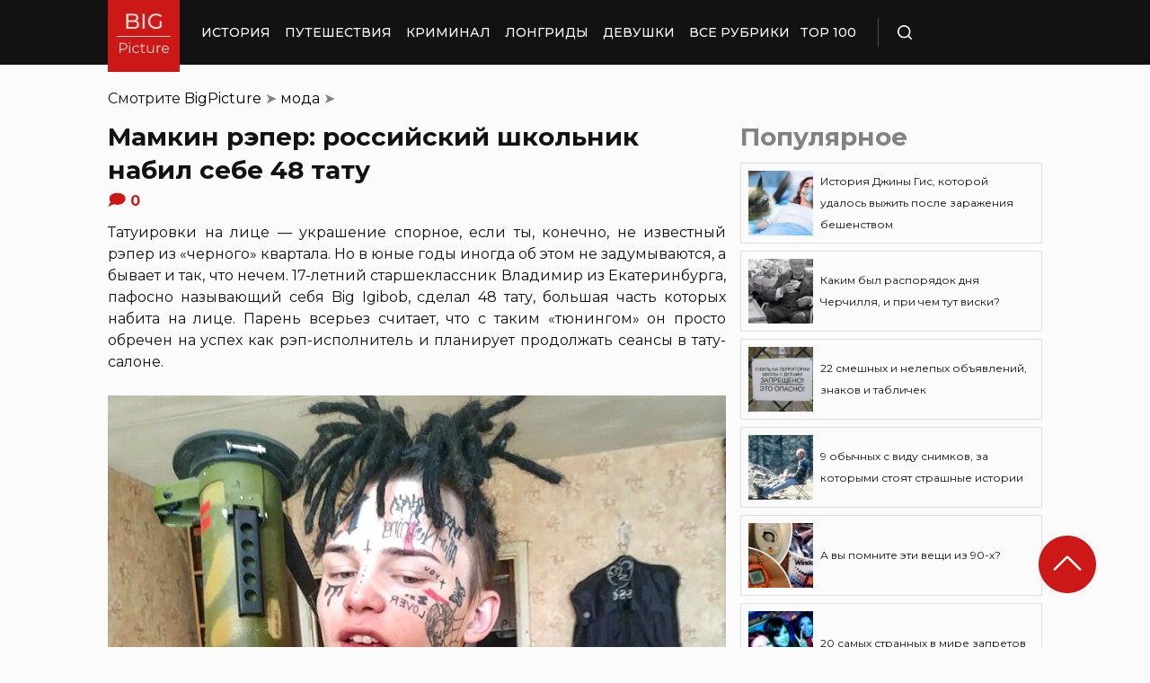

--- FILE ---
content_type: text/css
request_url: https://bigpicture.ru/wp-content/themes/bigpicture-new/assets/css/scroll-pagination.css?ver=4a623c01403b6241a15e72195e745b4e
body_size: 436
content:
/* custom scroll pagination */
.scroll-pagination {
	margin-top:30px;
	font-size:1.1em;
	width:100%;
}
.scroll-pagination table {
	border-collapse:collapse;
	table-layout:fixed;
	width:100%;
}
.scroll-pagination table td {
	padding:0;
	white-space:nowrap;
	text-align:center;
}
.scroll-pagination span {
	display:block;
	padding:3px 0;
	color:#fff;
}
.scroll-pagination span strong,
.scroll-pagination span a {
	padding:2px 6px;
}
.scroll-pagination span strong {
	background:#ff9933;
	font-style:normal;
	font-weight:normal; 
}
.scroll-pagination .scroll_bar {
	width:100%;	height:20px;
	position:relative;
	margin-top:10px; 
}
.scroll-pagination .scroll_trough {
	width:100%;	height:3px;
	background:#ccc;
	overflow:hidden;
}
.scroll-pagination .scroll_thumb {
	position:absolute;
	z-index:2;
	width:0; height:3px;
	top:0; left:0;
	font-size:1px;
	background:#363636;
}
.scroll-pagination .scroll_knob {
	position:absolute;
	top:-5px; left:50%;
	margin-left:-10px;
	width:20px; height:20px;
	overflow:hidden;
	background:url('../img/pagination-arrow.png') no-repeat 50% 50%;
	cursor:pointer;
}
.scroll-pagination .current_page_mark {
	position:absolute;
	z-index:1;
	top:0; left:0;
	width:0; height:3px;
	overflow:hidden;
	background:#ff6c24;
}

.fullsize .scroll_thumb {
	display:none;
}

.scroll-pagination_pages {
	width:100%;
	text-align:right;
	font-size:0.8em; 
	color:#808080;
	margin-top:-10px; 
	display:none;
}